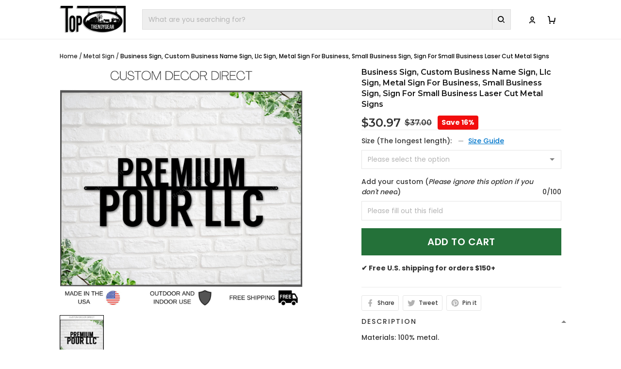

--- FILE ---
content_type: application/javascript
request_url: https://cdn.thesitebase.net/next/themes/3/160/36508/assets/BaseCheckbox.js
body_size: 554
content:
import{B as u}from"./BaseValidationMessages.js";import{_ as r}from"./_plugin-vue_export-helper.js";const d={name:"Checkbox",components:{ValidationMessages:u},inheritAttrs:!1,props:{modelValue:{type:[Boolean,String,Number,Array],required:!0},nativeValue:{type:[Boolean,String,Number,Array],required:!0},indeterminate:Boolean,name:{type:String,default:null},trueValue:{type:[String,Number,Boolean,Array],default:!0},falseValue:{type:[String,Number,Boolean,Array],default:!1},validations:{type:Array,default:()=>[]},disabled:{type:Boolean,required:!1,default:null},isUnchecked:{type:Boolean,default:!1}},emits:["update:modelValue","click","blur","change"],setup(t,e){const l=Vue.ref(null),n=Vue.computed({get(){return t.modelValue},set(o){e.emit("update:modelValue",o)}});return{input:l,model:n,focus:()=>{l.value.focus()}}}},m=["disabled"],V=["disabled",".indeterminate","name","value","true-value","false-value"],c={class:"subtle pointer pl4"};function f(t,e,l,n,s,o){const i=Vue.resolveComponent("ValidationMessages");return Vue.openBlock(),Vue.createElementBlock("div",{class:Vue.normalizeClass(["base-checkbox",t.$attrs.class])},[Vue.createElementVNode("label",{ref:"label",class:"relative s-checkbox flex-inline align-center mb0",disabled:l.disabled,onClick:e[5]||(e[5]=(...a)=>n.focus&&n.focus(...a)),onKeydown:e[6]||(e[6]=Vue.withKeys(Vue.withModifiers(a=>t.$refs.label.click(),["prevent"]),["enter"]))},[Vue.withDirectives(Vue.createElementVNode("input",Vue.mergeProps({ref:"input","onUpdate:modelValue":e[0]||(e[0]=a=>n.model=a),class:"m0 absolute",type:"checkbox",disabled:l.disabled,".indeterminate":l.indeterminate,name:l.name,value:l.nativeValue,"true-value":l.trueValue,"false-value":l.falseValue},t.$attrs,{onKeyup:e[1]||(e[1]=Vue.withKeys(a=>t.$emit("click"),["enter"])),onClick:e[2]||(e[2]=a=>t.$emit("click")),onBlur:e[3]||(e[3]=a=>t.$emit("blur")),onChange:e[4]||(e[4]=a=>t.$emit("change"))}),null,48,V),[[Vue.vModelCheckbox,n.model]]),Vue.createElementVNode("span",{class:Vue.normalizeClass(["s-check pointer",{"is-unchecked":l.isUnchecked}])},null,2),Vue.createElementVNode("span",c,[Vue.renderSlot(t.$slots,"default")])],40,m),l.validations?(Vue.openBlock(),Vue.createBlock(i,{key:0,validations:l.validations},null,8,["validations"])):Vue.createCommentVNode("",!0)],2)}const k=r(d,[["render",f]]);export{k as B};


--- FILE ---
content_type: application/javascript
request_url: https://cdn.thesitebase.net/next/themes/3/160/36508/assets/BaseTextarea.js
body_size: 513
content:
import{u as r}from"./useShape.js";import{B as d}from"./BaseValidationMessages.js";import{_ as s}from"./_plugin-vue_export-helper.js";const m={name:"BaseTextarea",components:{ValidationMessages:d},inheritAttrs:!1,props:{modelValue:{type:String,required:!0,default:""},placeholder:{type:String,required:!1,default:""},autocomplete:{type:String,required:!1,default:""},maxlength:{type:Number,default:null},label:{type:String,default:""},validations:{type:Array,default:()=>[]},isSticky:{type:Boolean,default:!1},disabled:{type:Boolean,default:null},required:{type:Boolean,default:null}},emits:["update:modelValue","input"],setup(a,l){return{nativeInputValue:Vue.computed(()=>a.modelValue===null||a.modelValue===void 0?"":a.modelValue),handleInput:i=>{const{value:n}=i.target;a.maxlength&&n.length>a.maxlength||n!==a.modelValue&&(l.emit("update:modelValue",n),l.emit("input",n))},shape:r}}},c={class:"label-html flex-grow mb8 flex-1"},V=["innerHTML"],f={key:0,class:"ml4 mb8"},h=["value","autocomplete","aria-label","placeholder","disabled","required","maxlength"];function g(a,l,e,t,i,n){const o=Vue.resolveComponent("ValidationMessages");return Vue.openBlock(),Vue.createElementBlock("div",{class:Vue.normalizeClass(["textarea-base",a.$attrs.class])},[Vue.createElementVNode("div",{class:Vue.normalizeClass(["flex align-end textarea-base__label",{"product-variant-sticky":e.isSticky}])},[Vue.createElementVNode("div",c,[e.label?(Vue.openBlock(),Vue.createElementBlock("label",{key:0,innerHTML:e.label},null,8,V)):Vue.createCommentVNode("",!0),Vue.renderSlot(a.$slots,"label-extra")]),e.maxlength?(Vue.openBlock(),Vue.createElementBlock("span",f,Vue.toDisplayString(t.nativeInputValue.length)+"/"+Vue.toDisplayString(e.maxlength),1)):Vue.createCommentVNode("",!0)],2),Vue.createElementVNode("textarea",{ref:"textarea",value:t.nativeInputValue,class:Vue.normalizeClass(["w-100 p12 s-textarea",{"brdr-cl-warning input-error":e.validations.filter(u=>u.condition).length},t.shape({isCut:!1})]),autocomplete:e.autocomplete,"aria-label":e.label,placeholder:e.placeholder,disabled:e.disabled,required:e.required,maxlength:e.maxlength,onInput:l[0]||(l[0]=(...u)=>t.handleInput&&t.handleInput(...u))},null,42,h),e.validations?(Vue.openBlock(),Vue.createBlock(o,{key:0,validations:e.validations},null,8,["validations"])):Vue.createCommentVNode("",!0)],2)}const y=s(m,[["render",g]]);export{y as B};
